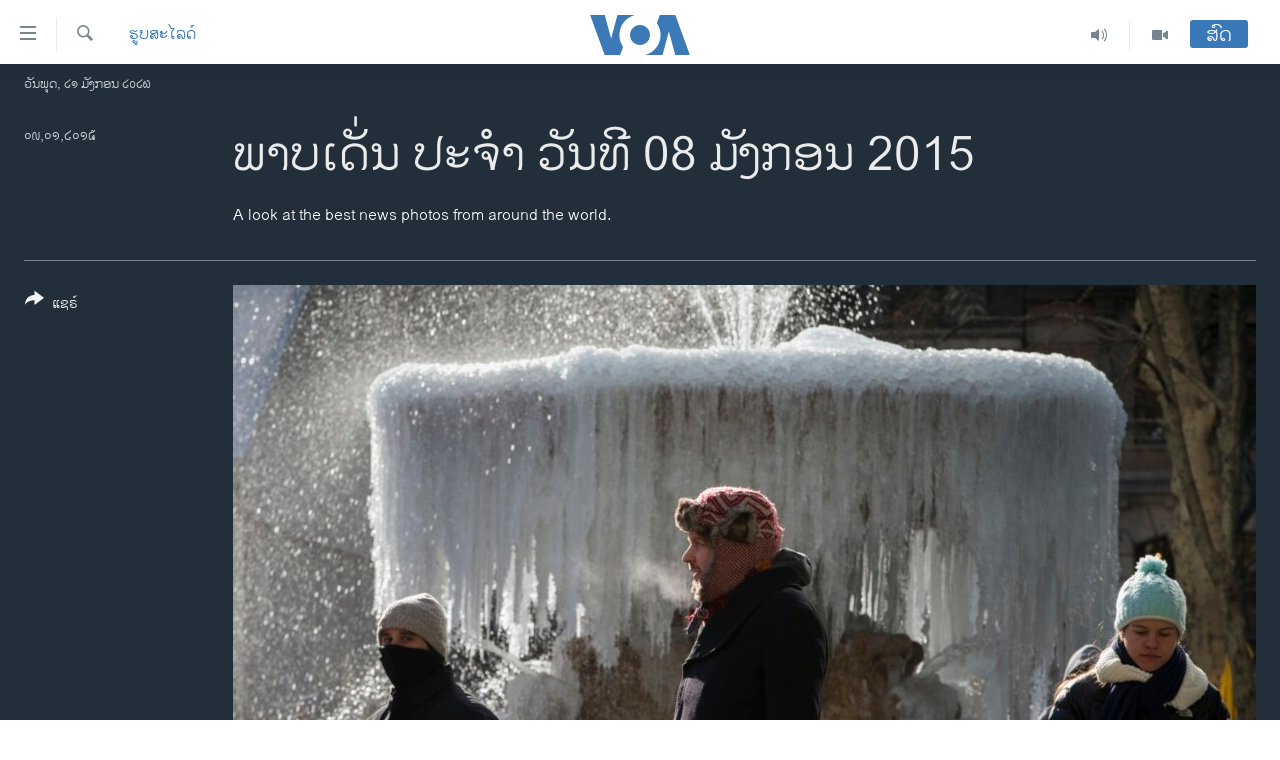

--- FILE ---
content_type: text/html; charset=utf-8
request_url: https://lao.voanews.com/a/january-8-2014-day-in-photos/2590820.html
body_size: 13000
content:

<!DOCTYPE html>
<html lang="lo" dir="ltr" class="no-js">
<head>
<link href="/Content/responsive/VOA/lo-LA/VOA-lo-LA.css?&amp;av=0.0.0.0&amp;cb=306" rel="stylesheet"/>
<script src="https://tags.voanews.com/voa-pangea/prod/utag.sync.js"></script> <script type='text/javascript' src='https://www.youtube.com/iframe_api' async></script>
<script type="text/javascript">
//a general 'js' detection, must be on top level in <head>, due to CSS performance
document.documentElement.className = "js";
var cacheBuster = "306";
var appBaseUrl = "/";
var imgEnhancerBreakpoints = [0, 144, 256, 408, 650, 1023, 1597];
var isLoggingEnabled = false;
var isPreviewPage = false;
var isLivePreviewPage = false;
if (!isPreviewPage) {
window.RFE = window.RFE || {};
window.RFE.cacheEnabledByParam = window.location.href.indexOf('nocache=1') === -1;
const url = new URL(window.location.href);
const params = new URLSearchParams(url.search);
// Remove the 'nocache' parameter
params.delete('nocache');
// Update the URL without the 'nocache' parameter
url.search = params.toString();
window.history.replaceState(null, '', url.toString());
} else {
window.addEventListener('load', function() {
const links = window.document.links;
for (let i = 0; i < links.length; i++) {
links[i].href = '#';
links[i].target = '_self';
}
})
}
var pwaEnabled = false;
var swCacheDisabled;
</script>
<meta charset="utf-8" />
<title>ພ​າບ​ເດັ່ນ ປະ​ຈຳ ວັນ​ທີ 08 ມັງ​ກອນ
2015</title>
<meta name="description" content="A look at the best news photos from around the world." />
<meta name="keywords" content="ຮູບສະໄລດ໌" />
<meta name="viewport" content="width=device-width, initial-scale=1.0" />
<meta http-equiv="X-UA-Compatible" content="IE=edge" />
<meta name="robots" content="max-image-preview:large"><meta property="fb:pages" content="123452567734984" />
<meta name="msvalidate.01" content="3286EE554B6F672A6F2E608C02343C0E" />
<link href="https://www.voanews.com/a/january-8-2014-day-in-photos/2590747.html" rel="canonical" />
<meta name="apple-mobile-web-app-title" content="ວີໂອເອ" />
<meta name="apple-mobile-web-app-status-bar-style" content="black" />
<meta name="apple-itunes-app" content="app-id=632618796, app-argument=//2590820.ltr" />
<meta content="ພ​າບ​ເດັ່ນ ປະ​ຈຳ ວັນ​ທີ 08 ມັງ​ກອນ
2015" property="og:title" />
<meta content="A look at the best news photos from around the world." property="og:description" />
<meta content="article" property="og:type" />
<meta content="https://lao.voanews.com/a/january-8-2014-day-in-photos/2590820.html" property="og:url" />
<meta content="ສຽງອາເມຣິກາ - ວີໂອເອ" property="og:site_name" />
<meta content="https://www.facebook.com/VOALao" property="article:publisher" />
<meta content="https://gdb.voanews.com/ed592d83-9ed6-4ab5-8faa-7e0c67d06d8f_w1200_h630.jpg" property="og:image" />
<meta content="1200" property="og:image:width" />
<meta content="630" property="og:image:height" />
<meta content="248018398653917" property="fb:app_id" />
<meta content="gallery" name="twitter:card" />
<meta content="@SomeAccount" name="twitter:site" />
<meta content="https://gdb.voanews.com/ed592d83-9ed6-4ab5-8faa-7e0c67d06d8f_w1200_h630.jpg" name="twitter:image" />
<meta content="ພ​າບ​ເດັ່ນ ປະ​ຈຳ ວັນ​ທີ 08 ມັງ​ກອນ
2015" name="twitter:title" />
<meta content="A look at the best news photos from around the world." name="twitter:description" />
<link rel="amphtml" href="https://lao.voanews.com/amp/january-8-2014-day-in-photos/2590820.html" />
<script type="application/ld+json">{"articleSection":"ຮູບສະໄລດ໌","isAccessibleForFree":true,"headline":"ພ​າບ​ເດັ່ນ ປະ​ຈຳ ວັນ​ທີ 08 ມັງ​ກອນ \r\n2015","inLanguage":"lo-LA","keywords":"ຮູບສະໄລດ໌","author":{"@type":"Person","name":"VOA"},"datePublished":"2015-01-08 19:26:00Z","dateModified":"2015-01-08 20:13:39Z","publisher":{"logo":{"width":512,"height":220,"@type":"ImageObject","url":"https://lao.voanews.com/Content/responsive/VOA/lo-LA/img/logo.png"},"@type":"NewsMediaOrganization","url":"https://lao.voanews.com","sameAs":["https://www.facebook.com/VOALao","https://www.youtube.com/VOALao","\r\nhttps://www.instagram.com/voalao/","https://twitter.com/VOALao"],"name":"ສຽງອາເມຣິກາ ວີໂອເອລາວ","alternateName":""},"@context":"https://schema.org","@type":"NewsArticle","mainEntityOfPage":"https://lao.voanews.com/a/january-8-2014-day-in-photos/2590820.html","url":"https://lao.voanews.com/a/january-8-2014-day-in-photos/2590820.html","description":"A look at the best news photos from around the world.","image":{"width":1080,"height":608,"@type":"ImageObject","url":"https://gdb.voanews.com/ed592d83-9ed6-4ab5-8faa-7e0c67d06d8f_w1080_h608.jpg"},"name":"ພ​າບ​ເດັ່ນ ປະ​ຈຳ ວັນ​ທີ 08 ມັງ​ກອນ \r\n2015"}</script>
<script src="/Scripts/responsive/infographics.b?v=dVbZ-Cza7s4UoO3BqYSZdbxQZVF4BOLP5EfYDs4kqEo1&amp;av=0.0.0.0&amp;cb=306"></script>
<script src="/Scripts/responsive/loader.b?v=Q26XNwrL6vJYKjqFQRDnx01Lk2pi1mRsuLEaVKMsvpA1&amp;av=0.0.0.0&amp;cb=306"></script>
<link rel="icon" type="image/svg+xml" href="/Content/responsive/VOA/img/webApp/favicon.svg" />
<link rel="alternate icon" href="/Content/responsive/VOA/img/webApp/favicon.ico" />
<link rel="apple-touch-icon" sizes="152x152" href="/Content/responsive/VOA/img/webApp/ico-152x152.png" />
<link rel="apple-touch-icon" sizes="144x144" href="/Content/responsive/VOA/img/webApp/ico-144x144.png" />
<link rel="apple-touch-icon" sizes="114x114" href="/Content/responsive/VOA/img/webApp/ico-114x114.png" />
<link rel="apple-touch-icon" sizes="72x72" href="/Content/responsive/VOA/img/webApp/ico-72x72.png" />
<link rel="apple-touch-icon-precomposed" href="/Content/responsive/VOA/img/webApp/ico-57x57.png" />
<link rel="icon" sizes="192x192" href="/Content/responsive/VOA/img/webApp/ico-192x192.png" />
<link rel="icon" sizes="128x128" href="/Content/responsive/VOA/img/webApp/ico-128x128.png" />
<meta name="msapplication-TileColor" content="#ffffff" />
<meta name="msapplication-TileImage" content="/Content/responsive/VOA/img/webApp/ico-144x144.png" />
<link rel="alternate" type="application/rss+xml" title="VOA - Top Stories [RSS]" href="/api/" />
<link rel="sitemap" type="application/rss+xml" href="/sitemap.xml" />
</head>
<body class=" nav-no-loaded cc_theme pg-media pg-photoblog js-category-to-nav nojs-images date-time-enabled">
<script type="text/javascript" >
var analyticsData = {url:"https://lao.voanews.com/a/january-8-2014-day-in-photos/2590820.html",property_id:"472",article_uid:"2590820",page_title:"ພ​າບ​ເດັ່ນ ປະ​ຈຳ ວັນ​ທີ 08 ມັງ​ກອນ \r\n2015",page_type:"photo gallery",content_type:"photo",subcontent_type:"photo gallery",last_modified:"2015-01-08 20:13:39Z",pub_datetime:"2015-01-08 19:26:00Z",pub_year:"2015",pub_month:"01",pub_day:"08",pub_hour:"19",pub_weekday:"Thursday",section:"ຮູບສະໄລດ໌",english_section:"day-in-photos",byline:"",categories:"day-in-photos",domain:"lao.voanews.com",language:"Lao",language_service:"VOA Lao",platform:"web",copied:"yes",copied_article:"2590747|415|VOA - English|2015-01-08",copied_title:"January 8, 2014",runs_js:"Yes",cms_release:"8.44.0.0.306",enviro_type:"prod",slug:"january-8-2014-day-in-photos",entity:"VOA",short_language_service:"LAO",platform_short:"W",page_name:"ພ​າບ​ເດັ່ນ ປະ​ຈຳ ວັນ​ທີ 08 ມັງ​ກອນ \r\n2015"};
</script>
<noscript><iframe src="https://www.googletagmanager.com/ns.html?id=GTM-N8MP7P" height="0" width="0" style="display:none;visibility:hidden"></iframe></noscript><script type="text/javascript" data-cookiecategory="analytics">
var gtmEventObject = Object.assign({}, analyticsData, {event: 'page_meta_ready'});window.dataLayer = window.dataLayer || [];window.dataLayer.push(gtmEventObject);
if (top.location === self.location) { //if not inside of an IFrame
var renderGtm = "true";
if (renderGtm === "true") {
(function(w,d,s,l,i){w[l]=w[l]||[];w[l].push({'gtm.start':new Date().getTime(),event:'gtm.js'});var f=d.getElementsByTagName(s)[0],j=d.createElement(s),dl=l!='dataLayer'?'&l='+l:'';j.async=true;j.src='//www.googletagmanager.com/gtm.js?id='+i+dl;f.parentNode.insertBefore(j,f);})(window,document,'script','dataLayer','GTM-N8MP7P');
}
}
</script>
<!--Analytics tag js version start-->
<script type="text/javascript" data-cookiecategory="analytics">
var utag_data = Object.assign({}, analyticsData, {});
if(typeof(TealiumTagFrom)==='function' && typeof(TealiumTagSearchKeyword)==='function') {
var utag_from=TealiumTagFrom();var utag_searchKeyword=TealiumTagSearchKeyword();
if(utag_searchKeyword!=null && utag_searchKeyword!=='' && utag_data["search_keyword"]==null) utag_data["search_keyword"]=utag_searchKeyword;if(utag_from!=null && utag_from!=='') utag_data["from"]=TealiumTagFrom();}
if(window.top!== window.self&&utag_data.page_type==="snippet"){utag_data.page_type = 'iframe';}
try{if(window.top!==window.self&&window.self.location.hostname===window.top.location.hostname){utag_data.platform = 'self-embed';utag_data.platform_short = 'se';}}catch(e){if(window.top!==window.self&&window.self.location.search.includes("platformType=self-embed")){utag_data.platform = 'cross-promo';utag_data.platform_short = 'cp';}}
(function(a,b,c,d){ a="https://tags.voanews.com/voa-pangea/prod/utag.js"; b=document;c="script";d=b.createElement(c);d.src=a;d.type="text/java"+c;d.async=true; a=b.getElementsByTagName(c)[0];a.parentNode.insertBefore(d,a); })();
</script>
<!--Analytics tag js version end-->
<!-- Analytics tag management NoScript -->
<noscript>
<img style="position: absolute; border: none;" src="https://ssc.voanews.com/b/ss/bbgprod,bbgentityvoa/1/G.4--NS/1067558590?pageName=voa%3alao%3aw%3aphoto%20gallery%3a%e0%ba%9e%e2%80%8b%e0%ba%b2%e0%ba%9a%e2%80%8b%e0%bb%80%e0%ba%94%e0%ba%b1%e0%bb%88%e0%ba%99%20%20%e0%ba%9b%e0%ba%b0%e2%80%8b%e0%ba%88%e0%ba%b3%20%20%e0%ba%a7%e0%ba%b1%e0%ba%99%e2%80%8b%e0%ba%97%e0%ba%b5%20%2008%20%20%e0%ba%a1%e0%ba%b1%e0%ba%87%e2%80%8b%e0%ba%81%e0%ba%ad%e0%ba%99%20%0d%0a2015&amp;c6=%e0%ba%9e%e2%80%8b%e0%ba%b2%e0%ba%9a%e2%80%8b%e0%bb%80%e0%ba%94%e0%ba%b1%e0%bb%88%e0%ba%99%20%20%e0%ba%9b%e0%ba%b0%e2%80%8b%e0%ba%88%e0%ba%b3%20%20%e0%ba%a7%e0%ba%b1%e0%ba%99%e2%80%8b%e0%ba%97%e0%ba%b5%20%2008%20%20%e0%ba%a1%e0%ba%b1%e0%ba%87%e2%80%8b%e0%ba%81%e0%ba%ad%e0%ba%99%20%0d%0a2015&amp;v36=8.44.0.0.306&amp;v6=D=c6&amp;g=https%3a%2f%2flao.voanews.com%2fa%2fjanuary-8-2014-day-in-photos%2f2590820.html&amp;c1=D=g&amp;v1=D=g&amp;events=event1&amp;c16=voa%20lao&amp;v16=D=c16&amp;c5=day-in-photos&amp;v5=D=c5&amp;ch=%e0%ba%ae%e0%ba%b9%e0%ba%9a%e0%ba%aa%e0%ba%b0%e0%bb%84%e0%ba%a5%e0%ba%94%e0%bb%8c&amp;c15=lao&amp;v15=D=c15&amp;c4=photo&amp;v4=D=c4&amp;c14=2590820&amp;v14=D=c14&amp;v20=no&amp;c17=web&amp;v17=D=c17&amp;mcorgid=518abc7455e462b97f000101%40adobeorg&amp;server=lao.voanews.com&amp;pageType=D=c4&amp;ns=bbg&amp;v29=D=server&amp;v25=voa&amp;v30=472&amp;v105=D=User-Agent " alt="analytics" width="1" height="1" /></noscript>
<!-- End of Analytics tag management NoScript -->
<!--*** Accessibility links - For ScreenReaders only ***-->
<section>
<div class="sr-only">
<h2>ລິ້ງ ສຳຫລັບເຂົ້າຫາ</h2>
<ul>
<li><a href="#content" data-disable-smooth-scroll="1">ຂ້າມ</a></li>
<li><a href="#navigation" data-disable-smooth-scroll="1">ຂ້າມ</a></li>
<li><a href="#txtHeaderSearch" data-disable-smooth-scroll="1">ຂ້າມໄປຫາ ຊອກຄົ້ນ</a></li>
</ul>
</div>
</section>
<div dir="ltr">
<div id="page">
<aside>
<div class="c-lightbox overlay-modal">
<div class="c-lightbox__intro">
<h2 class="c-lightbox__intro-title"></h2>
<button class="btn btn--rounded c-lightbox__btn c-lightbox__intro-next" title="ຕໍ່ໄປ">
<span class="ico ico--rounded ico-chevron-forward"></span>
<span class="sr-only">ຕໍ່ໄປ</span>
</button>
</div>
<div class="c-lightbox__nav">
<button class="btn btn--rounded c-lightbox__btn c-lightbox__btn--close" title="ອັດ">
<span class="ico ico--rounded ico-close"></span>
<span class="sr-only">ອັດ</span>
</button>
<button class="btn btn--rounded c-lightbox__btn c-lightbox__btn--prev" title="ກ່ອນ">
<span class="ico ico--rounded ico-chevron-backward"></span>
<span class="sr-only">ກ່ອນ</span>
</button>
<button class="btn btn--rounded c-lightbox__btn c-lightbox__btn--next" title="ຕໍ່ໄປ">
<span class="ico ico--rounded ico-chevron-forward"></span>
<span class="sr-only">ຕໍ່ໄປ</span>
</button>
</div>
<div class="c-lightbox__content-wrap">
<figure class="c-lightbox__content">
<span class="c-spinner c-spinner--lightbox">
<img src="/Content/responsive/img/player-spinner.png"
alt="please wait"
title="please wait" />
</span>
<div class="c-lightbox__img">
<div class="thumb">
<img src="" alt="" />
</div>
</div>
<figcaption>
<div class="c-lightbox__info c-lightbox__info--foot">
<span class="c-lightbox__counter"></span>
<span class="caption c-lightbox__caption"></span>
</div>
</figcaption>
</figure>
</div>
<div class="hidden">
<div class="content-advisory__box content-advisory__box--lightbox">
<span class="content-advisory__box-text">This image contains sensitive content which some people may find offensive or disturbing.</span>
<button class="btn btn--transparent content-advisory__box-btn m-t-md" value="text" type="button">
<span class="btn__text">
Click to reveal
</span>
</button>
</div>
</div>
</div>
<div class="print-dialogue">
<div class="container">
<h3 class="print-dialogue__title section-head">Print Options:</h3>
<div class="print-dialogue__opts">
<ul class="print-dialogue__opt-group">
<li class="form__group form__group--checkbox">
<input class="form__check " id="checkboxImages" name="checkboxImages" type="checkbox" checked="checked" />
<label for="checkboxImages" class="form__label m-t-md">Images</label>
</li>
<li class="form__group form__group--checkbox">
<input class="form__check " id="checkboxMultimedia" name="checkboxMultimedia" type="checkbox" checked="checked" />
<label for="checkboxMultimedia" class="form__label m-t-md">Multimedia</label>
</li>
</ul>
<ul class="print-dialogue__opt-group">
<li class="form__group form__group--checkbox">
<input class="form__check " id="checkboxEmbedded" name="checkboxEmbedded" type="checkbox" checked="checked" />
<label for="checkboxEmbedded" class="form__label m-t-md">Embedded Content</label>
</li>
<li class="hidden">
<input class="form__check " id="checkboxComments" name="checkboxComments" type="checkbox" />
<label for="checkboxComments" class="form__label m-t-md">Comments</label>
</li>
</ul>
</div>
<div class="print-dialogue__buttons">
<button class="btn btn--secondary close-button" type="button" title="ຍົກເລີກ">
<span class="btn__text ">ຍົກເລີກ</span>
</button>
<button class="btn btn-cust-print m-l-sm" type="button" title="Print">
<span class="btn__text ">Print</span>
</button>
</div>
</div>
</div>
<div class="ctc-message pos-fix">
<div class="ctc-message__inner">Link has been copied to clipboard</div>
</div>
</aside>
<div class="hdr-20 hdr-20--big">
<div class="hdr-20__inner">
<div class="hdr-20__max pos-rel">
<div class="hdr-20__side hdr-20__side--primary d-flex">
<label data-for="main-menu-ctrl" data-switcher-trigger="true" data-switch-target="main-menu-ctrl" class="burger hdr-trigger pos-rel trans-trigger" data-trans-evt="click" data-trans-id="menu">
<span class="ico ico-close hdr-trigger__ico hdr-trigger__ico--close burger__ico burger__ico--close"></span>
<span class="ico ico-menu hdr-trigger__ico hdr-trigger__ico--open burger__ico burger__ico--open"></span>
</label>
<div class="menu-pnl pos-fix trans-target" data-switch-target="main-menu-ctrl" data-trans-id="menu">
<div class="menu-pnl__inner">
<nav class="main-nav menu-pnl__item menu-pnl__item--first">
<ul class="main-nav__list accordeon" data-analytics-tales="false" data-promo-name="link" data-location-name="nav,secnav">
<li class="main-nav__item">
<a class="main-nav__item-name main-nav__item-name--link" href="https://lao.voanews.com/" title="ໂຮມເພຈ" >ໂຮມເພຈ</a>
</li>
<li class="main-nav__item">
<a class="main-nav__item-name main-nav__item-name--link" href="/p/5841.html" title="ລາວ" data-item-name="laos" >ລາວ</a>
</li>
<li class="main-nav__item">
<a class="main-nav__item-name main-nav__item-name--link" href="/p/5921.html" title="ອາເມຣິກາ" data-item-name="usa" >ອາເມຣິກາ</a>
</li>
<li class="main-nav__item">
<a class="main-nav__item-name main-nav__item-name--link" href="/us-presidential-election-2024" title="ການເລືອກຕັ້ງ ປະທານາທີບໍດີ ສະຫະລັດ 2024" data-item-name="US Presidential Election 2024" >ການເລືອກຕັ້ງ ປະທານາທີບໍດີ ສະຫະລັດ 2024</a>
</li>
<li class="main-nav__item">
<a class="main-nav__item-name main-nav__item-name--link" href="/china-news" title="ຂ່າວ​ຈີນ" data-item-name="China-news" >ຂ່າວ​ຈີນ</a>
</li>
<li class="main-nav__item">
<a class="main-nav__item-name main-nav__item-name--link" href="/worldnews" title="ໂລກ" data-item-name="world" >ໂລກ</a>
</li>
<li class="main-nav__item">
<a class="main-nav__item-name main-nav__item-name--link" href="/p/5844.html" title="ເອເຊຍ" data-item-name="asia" >ເອເຊຍ</a>
</li>
<li class="main-nav__item">
<a class="main-nav__item-name main-nav__item-name--link" href="/PressFreedom" title="ອິດສະຫຼະພາບດ້ານການຂ່າວ" data-item-name="Press-Freedom" >ອິດສະຫຼະພາບດ້ານການຂ່າວ</a>
</li>
<li class="main-nav__item">
<a class="main-nav__item-name main-nav__item-name--link" href="/p/5892.html" title="ຊີວິດຊາວລາວ" data-item-name="lao-diaspora" >ຊີວິດຊາວລາວ</a>
</li>
<li class="main-nav__item">
<a class="main-nav__item-name main-nav__item-name--link" href="/p/7555.html" title="ຊຸມຊົນຊາວລາວ" data-item-name="lao-community-in-america" >ຊຸມຊົນຊາວລາວ</a>
</li>
<li class="main-nav__item">
<a class="main-nav__item-name main-nav__item-name--link" href="/p/5873.html" title="ວິທະຍາສາດ-ເທັກໂນໂລຈີ" data-item-name="science-technology" >ວິທະຍາສາດ-ເທັກໂນໂລຈີ</a>
</li>
<li class="main-nav__item">
<a class="main-nav__item-name main-nav__item-name--link" href="/p/8560.html" title="ທຸລະກິດ" data-item-name="business" >ທຸລະກິດ</a>
</li>
<li class="main-nav__item">
<a class="main-nav__item-name main-nav__item-name--link" href="/p/5929.html" title="ພາສາອັງກິດ" data-item-name="english-learning" >ພາສາອັງກິດ</a>
</li>
<li class="main-nav__item">
<a class="main-nav__item-name main-nav__item-name--link" href="/p/5906.html" title="ວີດີໂອ" data-item-name="all-video" >ວີດີໂອ</a>
</li>
<li class="main-nav__item accordeon__item" data-switch-target="menu-item-1624">
<label class="main-nav__item-name main-nav__item-name--label accordeon__control-label" data-switcher-trigger="true" data-for="menu-item-1624">
ສຽງ
<span class="ico ico-chevron-down main-nav__chev"></span>
</label>
<div class="main-nav__sub-list">
<a class="main-nav__item-name main-nav__item-name--link main-nav__item-name--sub" href="/z/2348" title="ລາຍການກະຈາຍສຽງ" data-item-name="radio-show" >ລາຍການກະຈາຍສຽງ</a>
<a class="main-nav__item-name main-nav__item-name--link main-nav__item-name--sub" href="/z/6955" title="ລາຍງານ" data-item-name="report-audios" >ລາຍງານ</a>
</div>
</li>
</ul>
</nav>
<div class="menu-pnl__item menu-pnl__item--social">
<h5 class="menu-pnl__sub-head">ຕິດຕາມພວກເຮົາ ທີ່</h5>
<a href="https://www.facebook.com/VOALao" title="ຕິດຕາມພວກເຮົາທາງເຟສບຸກ" data-analytics-text="follow_on_facebook" class="btn btn--rounded btn--social-inverted menu-pnl__btn js-social-btn btn-facebook" target="_blank" rel="noopener">
<span class="ico ico-facebook-alt ico--rounded"></span>
</a>
<a href="
https://www.instagram.com/voalao/" title="Follow us on Instagram" data-analytics-text="follow_on_instagram" class="btn btn--rounded btn--social-inverted menu-pnl__btn js-social-btn btn-instagram" target="_blank" rel="noopener">
<span class="ico ico-instagram ico--rounded"></span>
</a>
<a href="https://www.youtube.com/VOALao" title="ຕິດຕາມພວກເຮົາທາງຢູທູບ" data-analytics-text="follow_on_youtube" class="btn btn--rounded btn--social-inverted menu-pnl__btn js-social-btn btn-youtube" target="_blank" rel="noopener">
<span class="ico ico-youtube ico--rounded"></span>
</a>
<a href="https://twitter.com/VOALao" title="ຕິດຕາມພວກເຮົາທາງ Twitter" data-analytics-text="follow_on_twitter" class="btn btn--rounded btn--social-inverted menu-pnl__btn js-social-btn btn-twitter" target="_blank" rel="noopener">
<span class="ico ico-twitter ico--rounded"></span>
</a>
</div>
<div class="menu-pnl__item">
<a href="/navigation/allsites" class="menu-pnl__item-link">
<span class="ico ico-languages "></span>
ພາສາຕ່າງໆ
</a>
</div>
</div>
</div>
<label data-for="top-search-ctrl" data-switcher-trigger="true" data-switch-target="top-search-ctrl" class="top-srch-trigger hdr-trigger">
<span class="ico ico-close hdr-trigger__ico hdr-trigger__ico--close top-srch-trigger__ico top-srch-trigger__ico--close"></span>
<span class="ico ico-search hdr-trigger__ico hdr-trigger__ico--open top-srch-trigger__ico top-srch-trigger__ico--open"></span>
</label>
<div class="srch-top srch-top--in-header" data-switch-target="top-search-ctrl">
<div class="container">
<form action="/s" class="srch-top__form srch-top__form--in-header" id="form-topSearchHeader" method="get" role="search"><label for="txtHeaderSearch" class="sr-only">ຄົ້ນຫາ</label>
<input type="text" id="txtHeaderSearch" name="k" placeholder="ຊອກຫາບົດຂຽນ" accesskey="s" value="" class="srch-top__input analyticstag-event" onkeydown="if (event.keyCode === 13) { FireAnalyticsTagEventOnSearch('search', $dom.get('#txtHeaderSearch')[0].value) }" />
<button title="ຄົ້ນຫາ" type="submit" class="btn btn--top-srch analyticstag-event" onclick="FireAnalyticsTagEventOnSearch('search', $dom.get('#txtHeaderSearch')[0].value) ">
<span class="ico ico-search"></span>
</button></form>
</div>
</div>
<a href="/" class="main-logo-link">
<img src="/Content/responsive/VOA/lo-LA/img/logo-compact.svg" class="main-logo main-logo--comp" alt="site logo">
<img src="/Content/responsive/VOA/lo-LA/img/logo.svg" class="main-logo main-logo--big" alt="site logo">
</a>
</div>
<div class="hdr-20__side hdr-20__side--secondary d-flex">
<a href="/p/5906.html" title="Video" class="hdr-20__secondary-item" data-item-name="video">
<span class="ico ico-video hdr-20__secondary-icon"></span>
</a>
<a href="/z/2348" title="Audio" class="hdr-20__secondary-item" data-item-name="audio">
<span class="ico ico-audio hdr-20__secondary-icon"></span>
</a>
<a href="/s" title="ຄົ້ນຫາ" class="hdr-20__secondary-item hdr-20__secondary-item--search" data-item-name="search">
<span class="ico ico-search hdr-20__secondary-icon hdr-20__secondary-icon--search"></span>
</a>
<div class="hdr-20__secondary-item live-b-drop">
<div class="live-b-drop__off">
<a href="/live/" class="live-b-drop__link" title="ສົດ" data-item-name="live">
<span class="badge badge--live-btn badge--live-btn-off">
ສົດ
</span>
</a>
</div>
<div class="live-b-drop__on hidden">
<label data-for="live-ctrl" data-switcher-trigger="true" data-switch-target="live-ctrl" class="live-b-drop__label pos-rel">
<span class="badge badge--live badge--live-btn">
ສົດ
</span>
<span class="ico ico-close live-b-drop__label-ico live-b-drop__label-ico--close"></span>
</label>
<div class="live-b-drop__panel" id="targetLivePanelDiv" data-switch-target="live-ctrl"></div>
</div>
</div>
<div class="srch-bottom">
<form action="/s" class="srch-bottom__form d-flex" id="form-bottomSearch" method="get" role="search"><label for="txtSearch" class="sr-only">ຄົ້ນຫາ</label>
<input type="search" id="txtSearch" name="k" placeholder="ຊອກຫາບົດຂຽນ" accesskey="s" value="" class="srch-bottom__input analyticstag-event" onkeydown="if (event.keyCode === 13) { FireAnalyticsTagEventOnSearch('search', $dom.get('#txtSearch')[0].value) }" />
<button title="ຄົ້ນຫາ" type="submit" class="btn btn--bottom-srch analyticstag-event" onclick="FireAnalyticsTagEventOnSearch('search', $dom.get('#txtSearch')[0].value) ">
<span class="ico ico-search"></span>
</button></form>
</div>
</div>
<img src="/Content/responsive/VOA/lo-LA/img/logo-print.gif" class="logo-print" alt="site logo">
<img src="/Content/responsive/VOA/lo-LA/img/logo-print_color.png" class="logo-print logo-print--color" alt="site logo">
</div>
</div>
</div>
<script>
if (document.body.className.indexOf('pg-home') > -1) {
var nav2In = document.querySelector('.hdr-20__inner');
var nav2Sec = document.querySelector('.hdr-20__side--secondary');
var secStyle = window.getComputedStyle(nav2Sec);
if (nav2In && window.pageYOffset < 150 && secStyle['position'] !== 'fixed') {
nav2In.classList.add('hdr-20__inner--big')
}
}
</script>
<div class="c-hlights c-hlights--breaking c-hlights--no-item" data-hlight-display="mobile,desktop">
<div class="c-hlights__wrap container p-0">
<div class="c-hlights__nav">
<a role="button" href="#" title="ກ່ອນ">
<span class="ico ico-chevron-backward m-0"></span>
<span class="sr-only">ກ່ອນ</span>
</a>
<a role="button" href="#" title="ຕໍ່ໄປ">
<span class="ico ico-chevron-forward m-0"></span>
<span class="sr-only">ຕໍ່ໄປ</span>
</a>
</div>
<span class="c-hlights__label">
<span class="">Breaking News</span>
<span class="switcher-trigger">
<label data-for="more-less-1" data-switcher-trigger="true" class="switcher-trigger__label switcher-trigger__label--more p-b-0" title="ເບິ່ງຕື່ມອີກ">
<span class="ico ico-chevron-down"></span>
</label>
<label data-for="more-less-1" data-switcher-trigger="true" class="switcher-trigger__label switcher-trigger__label--less p-b-0" title="Show less">
<span class="ico ico-chevron-up"></span>
</label>
</span>
</span>
<ul class="c-hlights__items switcher-target" data-switch-target="more-less-1">
</ul>
</div>
</div> <div class="date-time-area ">
<div class="container">
<span class="date-time">
ວັນພຸດ, ໒໑ ມັງກອນ ໒໐໒໖
</span>
</div>
</div>
<div id="content">
<div class="media-container">
<div class="container">
<div class="hdr-container row">
<div class="col-category col-xs-12 col-md-2 pull-left"> <div class="category js-category">
<a class="" href="/z/2361">ຮູບສະໄລດ໌</a> </div>
</div><div class="col-title col-xs-12 col-md-10 pull-right"> <h1 class="">
ພ​າບ​ເດັ່ນ ປະ​ຈຳ ວັນ​ທີ 08 ມັງ​ກອນ
2015
</h1>
</div><div class="col-publishing-details col-xs-12 col-sm-12 col-md-2 pull-left"> <div class="publishing-details ">
<div class="published">
<span class="date" title="ຕາມເວລາໃນລາວ">
<time pubdate="pubdate" datetime="2015-01-09T02:26:00+07:00">
໐໙,໐໑,໒໐໑໕
</time>
</span>
</div>
</div>
</div><div class="col-title col-xs-12 col-md-10 pull-right content-offset"> <div id="article-content">
<div class="wsw">
<span style="color:white;">A look at the best news photos from around the world.</span>
</div>
</div>
</div><div class="col-lg-12 separator"> <div class="separator">
<hr class="title-line" />
</div>
</div>
<div class="col-multimedia col-xs-12 col-md-10 pull-right">
<div id="galleryItems">
<figure class="media-pholder gallery-item js-media-expand">
<div class="img-wrap img-wrap--gallery">
<div class="thumb">
<img src="https://gdb.voanews.com/ed592d83-9ed6-4ab5-8faa-7e0c67d06d8f_w1024_q10_s.jpg" alt="People walk past the ice covered Josephine Shaw Lowell Memorial Fountain, in frigid temperatures in Bryant Park in the Manhattan borough of New York City. Schools in Chicago, Boston and other large cities closed on Thursday as sub-zero temperatures and bitter winds gripped central and eastern U.S. for a third day and meteorologists warned there was little relief in sight." class="img-wrap--gallery" />
</div>
</div>
<figcaption>
<div class="img-desc img-desc--inverted d-flex">
<span class="img-number">໑</span>
<span class="caption caption--inverted">People walk past the ice covered Josephine Shaw Lowell Memorial Fountain, in frigid temperatures in Bryant Park in the Manhattan borough of New York City. Schools in Chicago, Boston and other large cities closed on Thursday as sub-zero temperatures and bitter winds gripped central and eastern U.S. for a third day and meteorologists warned there was little relief in sight.</span>
</div>
</figcaption>
</figure>
<figure class="media-pholder gallery-item js-media-expand">
<div class="img-wrap img-wrap--gallery">
<div class="thumb">
<img src="https://gdb.voanews.com/ab340bbf-52d5-4e6b-841d-21b12952fc08_w1024_q10_s.jpg" alt="Pope Francis greets Angelina Jolie in the Apostolic Palace at the Vatican after screening her film Unbroken to some Vatican officials and ambassadors." class="img-wrap--gallery" />
</div>
</div>
<figcaption>
<div class="img-desc img-desc--inverted d-flex">
<span class="img-number">໒</span>
<span class="caption caption--inverted">Pope Francis greets Angelina Jolie in the Apostolic Palace at the Vatican after screening her film <em>Unbroken</em> to some Vatican officials and ambassadors.</span>
</div>
</figcaption>
</figure>
<figure class="media-pholder gallery-item js-media-expand">
<div class="img-wrap img-wrap--gallery">
<div class="thumb">
<img src="https://gdb.voanews.com/c142e67a-608b-40d8-b066-07df37813307_w1024_q10_s.jpg" alt="French riot officers patrol in Longpont, north of Paris. Police hunted down the two heavily armed brothers suspected in the massacre to make sure they don&amp;#39;t strike again." class="img-wrap--gallery" />
</div>
</div>
<figcaption>
<div class="img-desc img-desc--inverted d-flex">
<span class="img-number">໓</span>
<span class="caption caption--inverted">French riot officers patrol in Longpont, north of Paris. Police hunted down the two heavily armed brothers suspected in the massacre to make sure they don&#39;t strike again.</span>
</div>
</figcaption>
</figure>
<figure class="media-pholder gallery-item js-media-expand">
<div class="img-wrap img-wrap--gallery">
<div class="thumb">
<img src="https://gdb.voanews.com/4a82f1a7-25c2-4079-9a52-917e2479168c_w1024_q10_s.jpg" alt="A seagull swoops at a Sky TV drone covering a cricket match on day five of the second international Test cricket match between New Zealand and Sri Lanka at the Basin Reserve in Wellington, New Zealand, Jan. 7, 2015." class="img-wrap--gallery" />
</div>
</div>
<figcaption>
<div class="img-desc img-desc--inverted d-flex">
<span class="img-number">໔</span>
<span class="caption caption--inverted">A seagull swoops at a Sky TV drone covering a cricket match on day five of the second international Test cricket match between New Zealand and Sri Lanka at the Basin Reserve in Wellington, New Zealand, Jan. 7, 2015.</span>
</div>
</figcaption>
</figure>
<p class="buttons btn--load-more">
<a class="btn link-showMore btn__text" data-ajax="true" data-ajax-method="GET" data-ajax-mode="after" data-ajax-update="#galleryItems" data-ajax-url="/a/2590820/p1.html?wjs=1" href="/a/2590820/p1.html">ໂຫລດຕື່ມອີກ</a>
</p>
</div>
</div>
<div class="col-xs-12 col-md-2 pull-left article-share pos-rel">
<div class="share--box">
<div class="sticky-share-container" style="display:none">
<div class="container">
<a href="https://lao.voanews.com" id="logo-sticky-share">&nbsp;</a>
<div class="pg-title pg-title--sticky-share">
ພ​າບ​ເດັ່ນ ປະ​ຈຳ ວັນ​ທີ 08 ມັງ​ກອນ
2015
</div>
<div class="sticked-nav-actions">
<!--This part is for sticky navigation display-->
<p class="buttons link-content-sharing p-0 ">
<button class="btn btn--link btn-content-sharing p-t-0 " id="btnContentSharing" value="text" role="Button" type="" title="ໂຫລດຂ່າວຕື່ມອີກ ເພື່ອແຊຣ໌">
<span class="ico ico-share ico--l"></span>
<span class="btn__text ">
ແຊຣ໌
</span>
</button>
</p>
<aside class="content-sharing js-content-sharing js-content-sharing--apply-sticky content-sharing--sticky"
role="complementary"
data-share-url="/a/january-8-2014-day-in-photos/2590820.html" data-share-title="ພ​າບ​ເດັ່ນ ປະ​ຈຳ ວັນ​ທີ 08 ມັງ​ກອນ
2015" data-share-text="">
<div class="content-sharing__popover">
<h6 class="content-sharing__title">ແຊຣ໌ </h6>
<button href="#close" id="btnCloseSharing" class="btn btn--text-like content-sharing__close-btn">
<span class="ico ico-close ico--l"></span>
</button>
<ul class="content-sharing__list">
<li class="content-sharing__item">
<div class="ctc ">
<input type="text" class="ctc__input" readonly="readonly">
<a href="" js-href="/a/january-8-2014-day-in-photos/2590820.html" class="content-sharing__link ctc__button">
<span class="ico ico-copy-link ico--rounded ico--s"></span>
<span class="content-sharing__link-text">Copy link</span>
</a>
</div>
</li>
<li class="content-sharing__item">
<a href="https://facebook.com/sharer.php?u=%2fa%2fjanuary-8-2014-day-in-photos%2f2590820.html"
data-analytics-text="share_on_facebook"
title="Facebook" target="_blank"
class="content-sharing__link js-social-btn">
<span class="ico ico-facebook ico--rounded ico--s"></span>
<span class="content-sharing__link-text">Facebook</span>
</a>
</li>
<li class="content-sharing__item">
<a href="https://twitter.com/share?url=%2fa%2fjanuary-8-2014-day-in-photos%2f2590820.html&amp;text=%e0%ba%9e%e2%80%8b%e0%ba%b2%e0%ba%9a%e2%80%8b%e0%bb%80%e0%ba%94%e0%ba%b1%e0%bb%88%e0%ba%99++%e0%ba%9b%e0%ba%b0%e2%80%8b%e0%ba%88%e0%ba%b3++%e0%ba%a7%e0%ba%b1%e0%ba%99%e2%80%8b%e0%ba%97%e0%ba%b5++08++%e0%ba%a1%e0%ba%b1%e0%ba%87%e2%80%8b%e0%ba%81%e0%ba%ad%e0%ba%99+%0d%0a2015"
data-analytics-text="share_on_twitter"
title="Twitter" target="_blank"
class="content-sharing__link js-social-btn">
<span class="ico ico-twitter ico--rounded ico--s"></span>
<span class="content-sharing__link-text">Twitter</span>
</a>
</li>
<li class="content-sharing__item visible-xs-inline-block visible-sm-inline-block">
<a href="whatsapp://send?text=%2fa%2fjanuary-8-2014-day-in-photos%2f2590820.html"
data-analytics-text="share_on_whatsapp"
title="WhatsApp" target="_blank"
class="content-sharing__link js-social-btn">
<span class="ico ico-whatsapp ico--rounded ico--s"></span>
<span class="content-sharing__link-text">WhatsApp</span>
</a>
</li>
<li class="content-sharing__item visible-md-inline-block visible-lg-inline-block">
<a href="https://web.whatsapp.com/send?text=%2fa%2fjanuary-8-2014-day-in-photos%2f2590820.html"
data-analytics-text="share_on_whatsapp_desktop"
title="WhatsApp" target="_blank"
class="content-sharing__link js-social-btn">
<span class="ico ico-whatsapp ico--rounded ico--s"></span>
<span class="content-sharing__link-text">WhatsApp</span>
</a>
</li>
<li class="content-sharing__item visible-xs-inline-block visible-sm-inline-block">
<a href="https://line.me/R/msg/text/?%2fa%2fjanuary-8-2014-day-in-photos%2f2590820.html"
data-analytics-text="share_on_line"
title="Line" target="_blank"
class="content-sharing__link js-social-btn">
<span class="ico ico-line ico--rounded ico--s"></span>
<span class="content-sharing__link-text">Line</span>
</a>
</li>
<li class="content-sharing__item visible-md-inline-block visible-lg-inline-block">
<a href="https://timeline.line.me/social-plugin/share?url=%2fa%2fjanuary-8-2014-day-in-photos%2f2590820.html"
data-analytics-text="share_on_line_desktop"
title="Line" target="_blank"
class="content-sharing__link js-social-btn">
<span class="ico ico-line ico--rounded ico--s"></span>
<span class="content-sharing__link-text">Line</span>
</a>
</li>
<li class="content-sharing__item">
<a href="mailto:?body=%2fa%2fjanuary-8-2014-day-in-photos%2f2590820.html&amp;subject=ພ​າບ​ເດັ່ນ ປະ​ຈຳ ວັນ​ທີ 08 ມັງ​ກອນ
2015"
title="Email"
class="content-sharing__link ">
<span class="ico ico-email ico--rounded ico--s"></span>
<span class="content-sharing__link-text">Email</span>
</a>
</li>
</ul>
</div>
</aside>
</div>
</div>
</div>
<div class="links">
<p class="buttons link-content-sharing p-0 ">
<button class="btn btn--link btn-content-sharing p-t-0 " id="btnContentSharing" value="text" role="Button" type="" title="ໂຫລດຂ່າວຕື່ມອີກ ເພື່ອແຊຣ໌">
<span class="ico ico-share ico--l"></span>
<span class="btn__text ">
ແຊຣ໌
</span>
</button>
</p>
<aside class="content-sharing js-content-sharing " role="complementary"
data-share-url="/a/january-8-2014-day-in-photos/2590820.html" data-share-title="ພ​າບ​ເດັ່ນ ປະ​ຈຳ ວັນ​ທີ 08 ມັງ​ກອນ
2015" data-share-text="">
<div class="content-sharing__popover">
<h6 class="content-sharing__title">ແຊຣ໌ </h6>
<button href="#close" id="btnCloseSharing" class="btn btn--text-like content-sharing__close-btn">
<span class="ico ico-close ico--l"></span>
</button>
<ul class="content-sharing__list">
<li class="content-sharing__item">
<div class="ctc ">
<input type="text" class="ctc__input" readonly="readonly">
<a href="" js-href="/a/january-8-2014-day-in-photos/2590820.html" class="content-sharing__link ctc__button">
<span class="ico ico-copy-link ico--rounded ico--l"></span>
<span class="content-sharing__link-text">Copy link</span>
</a>
</div>
</li>
<li class="content-sharing__item">
<a href="https://facebook.com/sharer.php?u=%2fa%2fjanuary-8-2014-day-in-photos%2f2590820.html"
data-analytics-text="share_on_facebook"
title="Facebook" target="_blank"
class="content-sharing__link js-social-btn">
<span class="ico ico-facebook ico--rounded ico--l"></span>
<span class="content-sharing__link-text">Facebook</span>
</a>
</li>
<li class="content-sharing__item">
<a href="https://twitter.com/share?url=%2fa%2fjanuary-8-2014-day-in-photos%2f2590820.html&amp;text=%e0%ba%9e%e2%80%8b%e0%ba%b2%e0%ba%9a%e2%80%8b%e0%bb%80%e0%ba%94%e0%ba%b1%e0%bb%88%e0%ba%99++%e0%ba%9b%e0%ba%b0%e2%80%8b%e0%ba%88%e0%ba%b3++%e0%ba%a7%e0%ba%b1%e0%ba%99%e2%80%8b%e0%ba%97%e0%ba%b5++08++%e0%ba%a1%e0%ba%b1%e0%ba%87%e2%80%8b%e0%ba%81%e0%ba%ad%e0%ba%99+%0d%0a2015"
data-analytics-text="share_on_twitter"
title="Twitter" target="_blank"
class="content-sharing__link js-social-btn">
<span class="ico ico-twitter ico--rounded ico--l"></span>
<span class="content-sharing__link-text">Twitter</span>
</a>
</li>
<li class="content-sharing__item visible-xs-inline-block visible-sm-inline-block">
<a href="whatsapp://send?text=%2fa%2fjanuary-8-2014-day-in-photos%2f2590820.html"
data-analytics-text="share_on_whatsapp"
title="WhatsApp" target="_blank"
class="content-sharing__link js-social-btn">
<span class="ico ico-whatsapp ico--rounded ico--l"></span>
<span class="content-sharing__link-text">WhatsApp</span>
</a>
</li>
<li class="content-sharing__item visible-md-inline-block visible-lg-inline-block">
<a href="https://web.whatsapp.com/send?text=%2fa%2fjanuary-8-2014-day-in-photos%2f2590820.html"
data-analytics-text="share_on_whatsapp_desktop"
title="WhatsApp" target="_blank"
class="content-sharing__link js-social-btn">
<span class="ico ico-whatsapp ico--rounded ico--l"></span>
<span class="content-sharing__link-text">WhatsApp</span>
</a>
</li>
<li class="content-sharing__item visible-xs-inline-block visible-sm-inline-block">
<a href="https://line.me/R/msg/text/?%2fa%2fjanuary-8-2014-day-in-photos%2f2590820.html"
data-analytics-text="share_on_line"
title="Line" target="_blank"
class="content-sharing__link js-social-btn">
<span class="ico ico-line ico--rounded ico--l"></span>
<span class="content-sharing__link-text">Line</span>
</a>
</li>
<li class="content-sharing__item visible-md-inline-block visible-lg-inline-block">
<a href="https://timeline.line.me/social-plugin/share?url=%2fa%2fjanuary-8-2014-day-in-photos%2f2590820.html"
data-analytics-text="share_on_line_desktop"
title="Line" target="_blank"
class="content-sharing__link js-social-btn">
<span class="ico ico-line ico--rounded ico--l"></span>
<span class="content-sharing__link-text">Line</span>
</a>
</li>
<li class="content-sharing__item">
<a href="mailto:?body=%2fa%2fjanuary-8-2014-day-in-photos%2f2590820.html&amp;subject=ພ​າບ​ເດັ່ນ ປະ​ຈຳ ວັນ​ທີ 08 ມັງ​ກອນ
2015"
title="Email"
class="content-sharing__link ">
<span class="ico ico-email ico--rounded ico--l"></span>
<span class="content-sharing__link-text">Email</span>
</a>
</li>
</ul>
</div>
</aside>
</div>
</div>
</div>
</div>
</div>
</div>
<div class="container" id="more-info">
<div class="body-container">
<div class="row">
<div data-lbox-embed-gallery="true">
<div data-lbox-gallery-item-src="https://gdb.voanews.com/ed592d83-9ed6-4ab5-8faa-7e0c67d06d8f_w1024_q10_s.jpg" data-lbox-gallery-item-title="People walk past the ice covered Josephine Shaw Lowell Memorial Fountain, in frigid temperatures in Bryant Park in the Manhattan borough of New York City. Schools in Chicago, Boston and other large cities closed on Thursday as sub-zero temperatures and bitter winds gripped central and eastern U.S. for a third day and meteorologists warned there was little relief in sight." data-lbox-gallery-item-advisory="false"></div>
<div data-lbox-gallery-item-src="https://gdb.voanews.com/ab340bbf-52d5-4e6b-841d-21b12952fc08_w1024_q10_s.jpg" data-lbox-gallery-item-title="Pope Francis greets Angelina Jolie in the Apostolic Palace at the Vatican after screening her film &lt;em&gt;Unbroken&lt;/em&gt; to some Vatican officials and ambassadors." data-lbox-gallery-item-advisory="false"></div>
<div data-lbox-gallery-item-src="https://gdb.voanews.com/c142e67a-608b-40d8-b066-07df37813307_w1024_q10_s.jpg" data-lbox-gallery-item-title="French riot officers patrol in Longpont, north of Paris. Police hunted down the two heavily armed brothers suspected in the massacre to make sure they don&amp;#39;t strike again." data-lbox-gallery-item-advisory="false"></div>
<div data-lbox-gallery-item-src="https://gdb.voanews.com/4a82f1a7-25c2-4079-9a52-917e2479168c_w1024_q10_s.jpg" data-lbox-gallery-item-title="A seagull swoops at a Sky TV drone covering a cricket match on day five of the second international Test cricket match between New Zealand and Sri Lanka at the Basin Reserve in Wellington, New Zealand, Jan. 7, 2015." data-lbox-gallery-item-advisory="false"></div>
<div data-lbox-gallery-item-src="https://gdb.voanews.com/ab262546-d490-464d-9a70-db201e5b8fdd_w1024_q10_s.jpg" data-lbox-gallery-item-title="Traffic enforcers of the Metro Manila Development Authority display adult diapers in Manila to ensure they can stay at their posts when Pope Francis visits the Philippines between January 15-19." data-lbox-gallery-item-advisory="false"></div>
<div data-lbox-gallery-item-src="https://gdb.voanews.com/cf2998d0-c2c6-4148-a21d-be86c0ba1a78_w1024_q10_s.jpg" data-lbox-gallery-item-title="A female diver wearing a kimono feeds a ray during a New Year feeding show at the Shinagawa aquarium in Tokyo, Japan." data-lbox-gallery-item-advisory="false"></div>
<div data-lbox-gallery-item-src="https://gdb.voanews.com/7bb1f422-a056-4f27-8d41-645c24de2c23_w1024_q10_s.jpg" data-lbox-gallery-item-title="Members of the press face the blowing snow caused by Marine One as it landed on the South Lawn before picking up U.S. President Barack Obama at the White House in Washington, Jan. 7, 2015. Obama is departing for a two-day trip to Michigan and Arizona." data-lbox-gallery-item-advisory="false"></div>
<div data-lbox-gallery-item-src="https://gdb.voanews.com/ab321b25-f9ce-4136-bb4e-0d687a3220ce_w1024_q10_s.jpg" data-lbox-gallery-item-title="A Syrian refugee girl stands behind a door at a makeshift settlement in the village of Ketermaya, south of Beirut, Lebanon." data-lbox-gallery-item-advisory="false"></div>
<div data-lbox-gallery-item-src="https://gdb.voanews.com/8896c0ad-f894-4aed-87bc-aa9a5384b467_w1024_q10_s.jpg" data-lbox-gallery-item-title="People look at a loaded truck that got stuck in a sinkhole on a road in Guilin, Guangxi Zhuang Autonomous Region, Jan.7, 2015." data-lbox-gallery-item-advisory="false"></div>
<div data-lbox-gallery-item-src="https://gdb.voanews.com/d3cdb520-dddc-40fb-8719-2019e7ae5c52_w1024_q10_s.jpg" data-lbox-gallery-item-title="A seagull flies past a lamp during sunset in London." data-lbox-gallery-item-advisory="false"></div>
</div>
<div class="col-xs-12 col-md-7 col-md-offset-2 pull-left"> <div class="content-offset">
<div class="category-menu media-block-wrap">
<h3 class="section-head">ຂ່າວປະເພດຕ່າງໆ</h3>
<ul>
<li class="category">
<span class="category-link">
<span class="ico ico-chevron-down pull-right"></span>
<strong>ວີດີໂອຂ່າວ</strong>
</span>
<div class="row">
<div class="items col-xs-12 collapsed">
<div class="row">
<ul>
<li class="col-xs-6 col-sm-4 col-md-4 col-lg-4">
<div class="media-block with-category">
<a href="/a/8010686.html" class="img-wrap img-wrap--t-spac img-wrap--size-4" title="ການ​ນຳ ຣັດ​ເຊຍ ພ້ອມ​ທີ່​ຈະ​ເປີ​ດ​ເຫຼົ້າ​ແຊມ​ເປນ ກ່ອນການ​ເຈ​ລະ​ຈາ​ສັນ​ຕິ​ພາບ ຢູ​ເຄ​ຣນ ທີ່​ຄາດ​ວ່າ​ຈະ​ເກີດ​ຂຶ້ນ">
<div class="thumb thumb16_9">
<noscript class="nojs-img">
<img src="https://gdb.voanews.com/1abd8c96-bf8d-4a9e-3510-08dd5c897904_tv_w160_r1.jpg" alt="ການ​ນຳ ຣັດ​ເຊຍ ພ້ອມ​ທີ່​ຈະ​ເປີ​ດ​ເຫຼົ້າ​ແຊມ​ເປນ ກ່ອນການ​ເຈ​ລະ​ຈາ​ສັນ​ຕິ​ພາບ ຢູ​ເຄ​ຣນ ທີ່​ຄາດ​ວ່າ​ຈະ​ເກີດ​ຂຶ້ນ" />
</noscript>
<img data-src="https://gdb.voanews.com/1abd8c96-bf8d-4a9e-3510-08dd5c897904_tv_w33_r1.jpg" src="" alt="ການ​ນຳ ຣັດ​ເຊຍ ພ້ອມ​ທີ່​ຈະ​ເປີ​ດ​ເຫຼົ້າ​ແຊມ​ເປນ ກ່ອນການ​ເຈ​ລະ​ຈາ​ສັນ​ຕິ​ພາບ ຢູ​ເຄ​ຣນ ທີ່​ຄາດ​ວ່າ​ຈະ​ເກີດ​ຂຶ້ນ" class=""/>
</div>
<span class="ico ico-video ico--media-type"></span>
</a>
<div class="media-block__content">
<a href="/a/8010686.html">
<h4 class="media-block__title media-block__title--size-4" title="ການ​ນຳ ຣັດ​ເຊຍ ພ້ອມ​ທີ່​ຈະ​ເປີ​ດ​ເຫຼົ້າ​ແຊມ​ເປນ ກ່ອນການ​ເຈ​ລະ​ຈາ​ສັນ​ຕິ​ພາບ ຢູ​ເຄ​ຣນ ທີ່​ຄາດ​ວ່າ​ຈະ​ເກີດ​ຂຶ້ນ">
ການ​ນຳ ຣັດ​ເຊຍ ພ້ອມ​ທີ່​ຈະ​ເປີ​ດ​ເຫຼົ້າ​ແຊມ​ເປນ ກ່ອນການ​ເຈ​ລະ​ຈາ​ສັນ​ຕິ​ພາບ ຢູ​ເຄ​ຣນ ທີ່​ຄາດ​ວ່າ​ຈະ​ເກີດ​ຂຶ້ນ
</h4>
</a>
</div>
</div>
</li>
<li class="col-xs-6 col-sm-4 col-md-4 col-lg-4">
<div class="media-block with-category">
<a href="/a/two-small-model-businesses-owned-by-lao-women-preserve-culture-and-promote-lao-skills/8009460.html" class="img-wrap img-wrap--t-spac img-wrap--size-4" title="ສອງທຸລະກິດໂຕແບບເປັນເຈົ້າຂອງໂດຍຍິງລາວໄດ້ຮັກສາວັດທະນະທຳແລະສົ່ງເສີມສີມືຄົນລາວ ຕອນທີ 1">
<div class="thumb thumb16_9">
<noscript class="nojs-img">
<img src="https://gdb.voanews.com/50983b88-32be-43e6-33f9-08dd5c897904_tv_w160_r1.jpg" alt="ສອງທຸລະກິດໂຕແບບເປັນເຈົ້າຂອງໂດຍຍິງລາວໄດ້ຮັກສາວັດທະນະທຳແລະສົ່ງເສີມສີມືຄົນລາວ ຕອນທີ 1" />
</noscript>
<img data-src="https://gdb.voanews.com/50983b88-32be-43e6-33f9-08dd5c897904_tv_w33_r1.jpg" src="" alt="ສອງທຸລະກິດໂຕແບບເປັນເຈົ້າຂອງໂດຍຍິງລາວໄດ້ຮັກສາວັດທະນະທຳແລະສົ່ງເສີມສີມືຄົນລາວ ຕອນທີ 1" class=""/>
</div>
<span class="ico ico-video ico--media-type"></span>
</a>
<div class="media-block__content">
<a href="/a/two-small-model-businesses-owned-by-lao-women-preserve-culture-and-promote-lao-skills/8009460.html">
<h4 class="media-block__title media-block__title--size-4" title="ສອງທຸລະກິດໂຕແບບເປັນເຈົ້າຂອງໂດຍຍິງລາວໄດ້ຮັກສາວັດທະນະທຳແລະສົ່ງເສີມສີມືຄົນລາວ ຕອນທີ 1">
ສອງທຸລະກິດໂຕແບບເປັນເຈົ້າຂອງໂດຍຍິງລາວໄດ້ຮັກສາວັດທະນະທຳແລະສົ່ງເສີມສີມືຄົນລາວ ຕອນທີ 1
</h4>
</a>
</div>
</div>
</li>
<li class="col-xs-6 col-sm-4 col-md-4 col-lg-4">
<div class="media-block with-category">
<a href="/a/us-resumes-aid-as-ukraine-signs-on-to-ceasefire-proposal/8009391.html" class="img-wrap img-wrap--t-spac img-wrap--size-4" title="ສະຫະລັດ ໃຫ້ການຊ່ອຍເຫຼືອ ຢູເຄຣນ ຄືນອີກ ຂະນະ ຢູເຄຣນ ເຫັນດີນຳຂໍ້ສະເໜີຢຸດຍິງ">
<div class="thumb thumb16_9">
<noscript class="nojs-img">
<img src="https://gdb.voanews.com/c7970ac8-d2b1-4bdb-33e5-08dd5c897904_tv_w160_r1.jpg" alt="ສະຫະລັດ ໃຫ້ການຊ່ອຍເຫຼືອ ຢູເຄຣນ ຄືນອີກ ຂະນະ ຢູເຄຣນ ເຫັນດີນຳຂໍ້ສະເໜີຢຸດຍິງ" />
</noscript>
<img data-src="https://gdb.voanews.com/c7970ac8-d2b1-4bdb-33e5-08dd5c897904_tv_w33_r1.jpg" src="" alt="ສະຫະລັດ ໃຫ້ການຊ່ອຍເຫຼືອ ຢູເຄຣນ ຄືນອີກ ຂະນະ ຢູເຄຣນ ເຫັນດີນຳຂໍ້ສະເໜີຢຸດຍິງ" class=""/>
</div>
<span class="ico ico-video ico--media-type"></span>
</a>
<div class="media-block__content">
<a href="/a/us-resumes-aid-as-ukraine-signs-on-to-ceasefire-proposal/8009391.html">
<h4 class="media-block__title media-block__title--size-4" title="ສະຫະລັດ ໃຫ້ການຊ່ອຍເຫຼືອ ຢູເຄຣນ ຄືນອີກ ຂະນະ ຢູເຄຣນ ເຫັນດີນຳຂໍ້ສະເໜີຢຸດຍິງ">
ສະຫະລັດ ໃຫ້ການຊ່ອຍເຫຼືອ ຢູເຄຣນ ຄືນອີກ ຂະນະ ຢູເຄຣນ ເຫັນດີນຳຂໍ້ສະເໜີຢຸດຍິງ
</h4>
</a>
</div>
</div>
</li>
</ul>
</div>
<a class="link-more" href="/z/3249">ຕື່ມອີກ</a>
</div>
</div>
</li>
<li class="category">
<span class="category-link">
<span class="ico ico-chevron-down pull-right"></span>
<strong>ຂ່າວວີໂອເອໃນ 60 ວິນາທີ</strong>
</span>
<div class="row">
<div class="items col-xs-12 collapsed">
<div class="row">
<ul>
<li class="col-xs-6 col-sm-4 col-md-4 col-lg-4">
<div class="media-block with-category">
<a href="/a/7518215.html" class="img-wrap img-wrap--t-spac img-wrap--size-4" title="ວີໂອເອຮອບໂລກ ໃນ 60 ນາທີ ວັນທີ 07 ມີນາ 2024">
<div class="thumb thumb16_9">
<noscript class="nojs-img">
<img src="https://gdb.voanews.com/01000000-0aff-0242-469b-08dc3ee5f191_tv_w160_r1.jpg" alt="ວີໂອເອຮອບໂລກ ໃນ 60 ນາທີ ວັນທີ 07 ມີນາ 2024" />
</noscript>
<img data-src="https://gdb.voanews.com/01000000-0aff-0242-469b-08dc3ee5f191_tv_w33_r1.jpg" src="" alt="ວີໂອເອຮອບໂລກ ໃນ 60 ນາທີ ວັນທີ 07 ມີນາ 2024" class=""/>
</div>
<span class="ico ico-video ico--media-type"></span>
</a>
<div class="media-block__content">
<a href="/a/7518215.html">
<h4 class="media-block__title media-block__title--size-4" title="ວີໂອເອຮອບໂລກ ໃນ 60 ນາທີ ວັນທີ 07 ມີນາ 2024">
ວີໂອເອຮອບໂລກ ໃນ 60 ນາທີ ວັນທີ 07 ມີນາ 2024
</h4>
</a>
</div>
</div>
</li>
<li class="col-xs-6 col-sm-4 col-md-4 col-lg-4">
<div class="media-block with-category">
<a href="/a/7516312.html" class="img-wrap img-wrap--t-spac img-wrap--size-4" title="ວີໂອເອຮອບໂລກ ໃນ 60 ນາທີ ວັນທີ 06 ມີນາ 2024">
<div class="thumb thumb16_9">
<noscript class="nojs-img">
<img src="https://gdb.voanews.com/01000000-c0a8-0242-9e9b-08dc3e04ebe4_tv_w160_r1.jpg" alt="ວີໂອເອຮອບໂລກ ໃນ 60 ນາທີ ວັນທີ 06 ມີນາ 2024" />
</noscript>
<img data-src="https://gdb.voanews.com/01000000-c0a8-0242-9e9b-08dc3e04ebe4_tv_w33_r1.jpg" src="" alt="ວີໂອເອຮອບໂລກ ໃນ 60 ນາທີ ວັນທີ 06 ມີນາ 2024" class=""/>
</div>
<span class="ico ico-video ico--media-type"></span>
</a>
<div class="media-block__content">
<a href="/a/7516312.html">
<h4 class="media-block__title media-block__title--size-4" title="ວີໂອເອຮອບໂລກ ໃນ 60 ນາທີ ວັນທີ 06 ມີນາ 2024">
ວີໂອເອຮອບໂລກ ໃນ 60 ນາທີ ວັນທີ 06 ມີນາ 2024
</h4>
</a>
</div>
</div>
</li>
<li class="col-xs-6 col-sm-4 col-md-4 col-lg-4">
<div class="media-block with-category">
<a href="/a/7514810.html" class="img-wrap img-wrap--t-spac img-wrap--size-4" title="ວີໂອເອຮອບໂລກ ໃນ 60 ນາທີ ວັນທີ 05 ມີນາ 2024">
<div class="thumb thumb16_9">
<noscript class="nojs-img">
<img src="https://gdb.voanews.com/01000000-0aff-0242-b67c-08dc3d470bad_tv_w160_r1.jpg" alt="ວີໂອເອຮອບໂລກ ໃນ 60 ນາທີ ວັນທີ 05 ມີນາ 2024" />
</noscript>
<img data-src="https://gdb.voanews.com/01000000-0aff-0242-b67c-08dc3d470bad_tv_w33_r1.jpg" src="" alt="ວີໂອເອຮອບໂລກ ໃນ 60 ນາທີ ວັນທີ 05 ມີນາ 2024" class=""/>
</div>
<span class="ico ico-video ico--media-type"></span>
</a>
<div class="media-block__content">
<a href="/a/7514810.html">
<h4 class="media-block__title media-block__title--size-4" title="ວີໂອເອຮອບໂລກ ໃນ 60 ນາທີ ວັນທີ 05 ມີນາ 2024">
ວີໂອເອຮອບໂລກ ໃນ 60 ນາທີ ວັນທີ 05 ມີນາ 2024
</h4>
</a>
</div>
</div>
</li>
</ul>
</div>
<a class="link-more" href="/z/3250">ຕື່ມອີກ</a>
</div>
</div>
</li>
<li class="category">
<span class="category-link">
<span class="ico ico-chevron-down pull-right"></span>
<strong>ວິທະຍາສາດ-ເທັກໂນໂລຈີ</strong>
</span>
<div class="row">
<div class="items col-xs-12 collapsed">
<div class="row">
<ul>
<li class="col-xs-6 col-sm-4 col-md-4 col-lg-4">
<div class="media-block with-category">
<a href="/a/log-on-artists-fight-ai-theft-by-poison-their-digital-images-lao/7714195.html" class="img-wrap img-wrap--t-spac img-wrap--size-4" title="ບັນດານັກສິລະປິນ ຕໍ່ສູ້ກັບຂະບວນການລັກຂະໂມຍທາງປັນຍາປະດິດ ດ້ວຍການປອມປົນຮູບພາບດິຈິຕອລ">
<div class="thumb thumb16_9">
<noscript class="nojs-img">
<img src="https://gdb.voanews.com/01000000-0aff-0242-839d-08dcad882e27_tv_w160_r1.jpg" alt="ບັນດານັກສິລະປິນ ຕໍ່ສູ້ກັບຂະບວນການລັກຂະໂມຍທາງປັນຍາປະດິດ ດ້ວຍການປອມປົນຮູບພາບດິຈິຕອລ" />
</noscript>
<img data-src="https://gdb.voanews.com/01000000-0aff-0242-839d-08dcad882e27_tv_w33_r1.jpg" src="" alt="ບັນດານັກສິລະປິນ ຕໍ່ສູ້ກັບຂະບວນການລັກຂະໂມຍທາງປັນຍາປະດິດ ດ້ວຍການປອມປົນຮູບພາບດິຈິຕອລ" class=""/>
</div>
<span class="ico ico-video ico--media-type"></span>
</a>
<div class="media-block__content">
<a href="/a/log-on-artists-fight-ai-theft-by-poison-their-digital-images-lao/7714195.html">
<h4 class="media-block__title media-block__title--size-4" title="ບັນດານັກສິລະປິນ ຕໍ່ສູ້ກັບຂະບວນການລັກຂະໂມຍທາງປັນຍາປະດິດ ດ້ວຍການປອມປົນຮູບພາບດິຈິຕອລ">
ບັນດານັກສິລະປິນ ຕໍ່ສູ້ກັບຂະບວນການລັກຂະໂມຍທາງປັນຍາປະດິດ ດ້ວຍການປອມປົນຮູບພາບດິຈິຕອລ
</h4>
</a>
</div>
</div>
</li>
<li class="col-xs-6 col-sm-4 col-md-4 col-lg-4">
<div class="media-block with-category">
<a href="/a/7528983.html" class="img-wrap img-wrap--t-spac img-wrap--size-4" title="ການກຳນົດແບບແຜນ ຂອງກົດລະບຽບທາງດ້ານປັນຍາປະດິດ ຫຼື AI ຢູ່ໃນ ສະຫະລັດ">
<div class="thumb thumb16_9">
<noscript class="nojs-img">
<img src="https://gdb.voanews.com/8b8cc91e-459a-49a1-904a-650cb15c036a_w160_r1.jpg" alt="FILE PHOTO: An AI (Artificial Intelligence) sign is seen at the World Artificial Intelligence Conference (WAIC) in Shanghai" />
</noscript>
<img data-src="https://gdb.voanews.com/8b8cc91e-459a-49a1-904a-650cb15c036a_w33_r1.jpg" src="" alt="FILE PHOTO: An AI (Artificial Intelligence) sign is seen at the World Artificial Intelligence Conference (WAIC) in Shanghai" class=""/>
</div>
<span class="ico ico-audio ico--media-type"></span>
</a>
<div class="media-block__content">
<a href="/a/7528983.html">
<h4 class="media-block__title media-block__title--size-4" title="ການກຳນົດແບບແຜນ ຂອງກົດລະບຽບທາງດ້ານປັນຍາປະດິດ ຫຼື AI ຢູ່ໃນ ສະຫະລັດ">
ການກຳນົດແບບແຜນ ຂອງກົດລະບຽບທາງດ້ານປັນຍາປະດິດ ຫຼື AI ຢູ່ໃນ ສະຫະລັດ
</h4>
</a>
</div>
</div>
</li>
<li class="col-xs-6 col-sm-4 col-md-4 col-lg-4">
<div class="media-block with-category">
<a href="/a/7519245.html" class="img-wrap img-wrap--t-spac img-wrap--size-4" title="ຄວາມກ້າວໜ້າຫຼ້າສຸດ ຂອງເອໄອ: ວິດີໂອຄວາມລະອຽດສູງ ທີ່ສະເໝືອນຈຶງ ທີ່ສ້າງຂຶ້ນມາຈາກຄໍາເວົ້າພຽງແຕ່ສອງສາມຄໍາ">
<div class="thumb thumb16_9">
<noscript class="nojs-img">
<img src="https://gdb.voanews.com/01000000-0aff-0242-e882-08dc3ef474ae_w160_r1.jpg" alt="AI-generated of whales swimming in air" />
</noscript>
<img data-src="https://gdb.voanews.com/01000000-0aff-0242-e882-08dc3ef474ae_w33_r1.jpg" src="" alt="AI-generated of whales swimming in air" class=""/>
</div>
<span class="ico ico-audio ico--media-type"></span>
</a>
<div class="media-block__content">
<a href="/a/7519245.html">
<h4 class="media-block__title media-block__title--size-4" title="ຄວາມກ້າວໜ້າຫຼ້າສຸດ ຂອງເອໄອ: ວິດີໂອຄວາມລະອຽດສູງ ທີ່ສະເໝືອນຈຶງ ທີ່ສ້າງຂຶ້ນມາຈາກຄໍາເວົ້າພຽງແຕ່ສອງສາມຄໍາ">
ຄວາມກ້າວໜ້າຫຼ້າສຸດ ຂອງເອໄອ: ວິດີໂອຄວາມລະອຽດສູງ ທີ່ສະເໝືອນຈຶງ ທີ່ສ້າງຂຶ້ນມາຈາກຄໍາເວົ້າພຽງແຕ່ສອງສາມຄໍາ
</h4>
</a>
</div>
</div>
</li>
</ul>
</div>
<a class="link-more" href="/z/3293">ຕື່ມອີກ</a>
</div>
</div>
</li>
<li class="category">
<span class="category-link">
<span class="ico ico-chevron-down pull-right"></span>
<strong>ວີດີໂອ ອັງກິດສຳລັບລາຍງານ</strong>
</span>
<div class="row">
<div class="items col-xs-12 collapsed">
<div class="row">
<ul>
<li class="col-xs-6 col-sm-4 col-md-4 col-lg-4">
<div class="media-block with-category">
<a href="/a/india-digital-arrest-scammers-stealing-savings-of-citizens/7943303.html" class="img-wrap img-wrap--t-spac img-wrap--size-4" title="‘ການຈັບກຸມທາງດິດຈິໂຕລ’ ຂອງອິນເດຍ ເຊິ່ງພວກຕົວະຕົ້ມຫລອກລວງ ລັກເອົາເງິນຝາກໃນທະນະຄານ">
<div class="thumb thumb16_9">
<noscript class="nojs-img">
<img src="https://gdb.voanews.com/5aaf0db9-1005-4311-bc28-5d08f1490972_tv_w160_r1.jpg" alt="‘ການຈັບກຸມທາງດິດຈິໂຕລ’ ຂອງອິນເດຍ ເຊິ່ງພວກຕົວະຕົ້ມຫລອກລວງ ລັກເອົາເງິນຝາກໃນທະນະຄານ" />
</noscript>
<img data-src="https://gdb.voanews.com/5aaf0db9-1005-4311-bc28-5d08f1490972_tv_w33_r1.jpg" src="" alt="‘ການຈັບກຸມທາງດິດຈິໂຕລ’ ຂອງອິນເດຍ ເຊິ່ງພວກຕົວະຕົ້ມຫລອກລວງ ລັກເອົາເງິນຝາກໃນທະນະຄານ" class=""/>
</div>
<span class="ico ico-video ico--media-type"></span>
</a>
<div class="media-block__content">
<a href="/a/india-digital-arrest-scammers-stealing-savings-of-citizens/7943303.html">
<h4 class="media-block__title media-block__title--size-4" title="‘ການຈັບກຸມທາງດິດຈິໂຕລ’ ຂອງອິນເດຍ ເຊິ່ງພວກຕົວະຕົ້ມຫລອກລວງ ລັກເອົາເງິນຝາກໃນທະນະຄານ">
‘ການຈັບກຸມທາງດິດຈິໂຕລ’ ຂອງອິນເດຍ ເຊິ່ງພວກຕົວະຕົ້ມຫລອກລວງ ລັກເອົາເງິນຝາກໃນທະນະຄານ
</h4>
</a>
</div>
</div>
</li>
<li class="col-xs-6 col-sm-4 col-md-4 col-lg-4">
<div class="media-block with-category">
<a href="/a/7906957.html" class="img-wrap img-wrap--t-spac img-wrap--size-4" title="20 ປີຫຼັງ​ຈາກ​ເຫດ​ຄື້ນ​ຊຸ​ນາ​ມິ ໃນ​ມະ​ຫາ​ສະ​ໝຸດ​ອິນ​ເດຍ ອະ​ດີດ​ຊາວ​ປະ​ມົງ ໄທ ກຽມ​ຄວາມ​ພ້ອມ​ສຳ​ລັບ​ຄວາມ​ເປັນ​ໄປ​ໄດ້​ໃນ​ຄັ້ງ​ຕໍ່​ໄປ">
<div class="thumb thumb16_9">
<noscript class="nojs-img">
<img src="https://gdb.voanews.com/e57a9ef4-803e-447c-bc59-365153c6dd1a_tv_w160_r1.jpg" alt="20 ປີຫຼັງ​ຈາກ​ເຫດ​ຄື້ນ​ຊຸ​ນາ​ມິ ໃນ​ມະ​ຫາ​ສະ​ໝຸດ​ອິນ​ເດຍ ອະ​ດີດ​ຊາວ​ປະ​ມົງ ໄທ ກຽມ​ຄວາມ​ພ້ອມ​ສຳ​ລັບ​ຄວາມ​ເປັນ​ໄປ​ໄດ້​ໃນ​ຄັ້ງ​ຕໍ່​ໄປ" />
</noscript>
<img data-src="https://gdb.voanews.com/e57a9ef4-803e-447c-bc59-365153c6dd1a_tv_w33_r1.jpg" src="" alt="20 ປີຫຼັງ​ຈາກ​ເຫດ​ຄື້ນ​ຊຸ​ນາ​ມິ ໃນ​ມະ​ຫາ​ສະ​ໝຸດ​ອິນ​ເດຍ ອະ​ດີດ​ຊາວ​ປະ​ມົງ ໄທ ກຽມ​ຄວາມ​ພ້ອມ​ສຳ​ລັບ​ຄວາມ​ເປັນ​ໄປ​ໄດ້​ໃນ​ຄັ້ງ​ຕໍ່​ໄປ" class=""/>
</div>
<span class="ico ico-video ico--media-type"></span>
</a>
<div class="media-block__content">
<a href="/a/7906957.html">
<h4 class="media-block__title media-block__title--size-4" title="20 ປີຫຼັງ​ຈາກ​ເຫດ​ຄື້ນ​ຊຸ​ນາ​ມິ ໃນ​ມະ​ຫາ​ສະ​ໝຸດ​ອິນ​ເດຍ ອະ​ດີດ​ຊາວ​ປະ​ມົງ ໄທ ກຽມ​ຄວາມ​ພ້ອມ​ສຳ​ລັບ​ຄວາມ​ເປັນ​ໄປ​ໄດ້​ໃນ​ຄັ້ງ​ຕໍ່​ໄປ">
20 ປີຫຼັງ​ຈາກ​ເຫດ​ຄື້ນ​ຊຸ​ນາ​ມິ ໃນ​ມະ​ຫາ​ສະ​ໝຸດ​ອິນ​ເດຍ ອະ​ດີດ​ຊາວ​ປະ​ມົງ ໄທ ກຽມ​ຄວາມ​ພ້ອມ​ສຳ​ລັບ​ຄວາມ​ເປັນ​ໄປ​ໄດ້​ໃນ​ຄັ້ງ​ຕໍ່​ໄປ
</h4>
</a>
</div>
</div>
</li>
<li class="col-xs-6 col-sm-4 col-md-4 col-lg-4">
<div class="media-block with-category">
<a href="/a/how-2-billionaires-will-cut-us-government-spending-/7902858.html" class="img-wrap img-wrap--t-spac img-wrap--size-4" title="ການ​ຕັດ​ງົບ​ປະ​ມານ​ໃຊ້​ຈ່າຍ​ລັດ​ຖະ​ບານ ສະ​ຫະ​ລັດ 2 ຕື້​ໂດ​ລາ​ຈະ​ເປັນ​ແນວ​ໃດ?">
<div class="thumb thumb16_9">
<noscript class="nojs-img">
<img src="https://gdb.voanews.com/cb1527e4-0bf8-4eb5-9ec2-f64150a18b96_tv_w160_r1.jpg" alt="ການ​ຕັດ​ງົບ​ປະ​ມານ​ໃຊ້​ຈ່າຍ​ລັດ​ຖະ​ບານ ສະ​ຫະ​ລັດ 2 ຕື້​ໂດ​ລາ​ຈະ​ເປັນ​ແນວ​ໃດ?" />
</noscript>
<img data-src="https://gdb.voanews.com/cb1527e4-0bf8-4eb5-9ec2-f64150a18b96_tv_w33_r1.jpg" src="" alt="ການ​ຕັດ​ງົບ​ປະ​ມານ​ໃຊ້​ຈ່າຍ​ລັດ​ຖະ​ບານ ສະ​ຫະ​ລັດ 2 ຕື້​ໂດ​ລາ​ຈະ​ເປັນ​ແນວ​ໃດ?" class=""/>
</div>
<span class="ico ico-video ico--media-type"></span>
</a>
<div class="media-block__content">
<a href="/a/how-2-billionaires-will-cut-us-government-spending-/7902858.html">
<h4 class="media-block__title media-block__title--size-4" title="ການ​ຕັດ​ງົບ​ປະ​ມານ​ໃຊ້​ຈ່າຍ​ລັດ​ຖະ​ບານ ສະ​ຫະ​ລັດ 2 ຕື້​ໂດ​ລາ​ຈະ​ເປັນ​ແນວ​ໃດ?">
ການ​ຕັດ​ງົບ​ປະ​ມານ​ໃຊ້​ຈ່າຍ​ລັດ​ຖະ​ບານ ສະ​ຫະ​ລັດ 2 ຕື້​ໂດ​ລາ​ຈະ​ເປັນ​ແນວ​ໃດ?
</h4>
</a>
</div>
</div>
</li>
</ul>
</div>
<a class="link-more" href="/z/3666">ຕື່ມອີກ</a>
</div>
</div>
</li>
</ul>
</div>
</div>
</div>
</div>
</div>
</div>
</div>
<footer role="contentinfo">
<div id="foot" class="foot">
<div class="container">
<div class="foot-nav collapsed" id="foot-nav">
<div class="menu">
<ul class="items">
<li class="socials block-socials">
<span class="handler" id="socials-handler">
ຕິດຕາມພວກເຮົາ ທີ່
</span>
<div class="inner">
<ul class="subitems follow">
<li>
<a href="https://www.facebook.com/VOALao" title="ຕິດຕາມພວກເຮົາທາງເຟສບຸກ" data-analytics-text="follow_on_facebook" class="btn btn--rounded js-social-btn btn-facebook" target="_blank" rel="noopener">
<span class="ico ico-facebook-alt ico--rounded"></span>
</a>
</li>
<li>
<a href="https://www.youtube.com/VOALao" title="ຕິດຕາມພວກເຮົາທາງຢູທູບ" data-analytics-text="follow_on_youtube" class="btn btn--rounded js-social-btn btn-youtube" target="_blank" rel="noopener">
<span class="ico ico-youtube ico--rounded"></span>
</a>
</li>
<li>
<a href="
https://www.instagram.com/voalao/" title="Follow us on Instagram" data-analytics-text="follow_on_instagram" class="btn btn--rounded js-social-btn btn-instagram" target="_blank" rel="noopener">
<span class="ico ico-instagram ico--rounded"></span>
</a>
</li>
<li>
<a href="https://twitter.com/VOALao" title="ຕິດຕາມພວກເຮົາທາງ Twitter" data-analytics-text="follow_on_twitter" class="btn btn--rounded js-social-btn btn-twitter" target="_blank" rel="noopener">
<span class="ico ico-twitter ico--rounded"></span>
</a>
</li>
<li>
<a href="/rssfeeds" title="RSS" data-analytics-text="follow_on_rss" class="btn btn--rounded js-social-btn btn-rss" >
<span class="ico ico-rss ico--rounded"></span>
</a>
</li>
<li>
<a href="/podcasts" title="Podcast" data-analytics-text="follow_on_podcast" class="btn btn--rounded js-social-btn btn-podcast" >
<span class="ico ico-podcast ico--rounded"></span>
</a>
</li>
<li>
<a href="/subscribe.html" title="ຈອງພັອດແຄັສ" data-analytics-text="follow_on_subscribe" class="btn btn--rounded js-social-btn btn-email" >
<span class="ico ico-email ico--rounded"></span>
</a>
</li>
</ul>
</div>
</li>
<li class="block-primary collapsed collapsible item">
<span class="handler">
ເບິ່ງ
<span title="close tab" class="ico ico-chevron-up"></span>
<span title="open tab" class="ico ico-chevron-down"></span>
<span title="add" class="ico ico-plus"></span>
<span title="remove" class="ico ico-minus"></span>
</span>
<div class="inner">
<ul class="subitems">
<li class="subitem">
<a class="handler" href="/z/3249" title="ວີດີໂອພາສາລາວ" >ວີດີໂອພາສາລາວ</a>
</li>
<li class="subitem">
<a class="handler" href="http://www.youtube.com/VOALao" title="ຢູທູບ" target="_blank" rel="noopener">ຢູທູບ</a>
</li>
<li class="subitem">
<a class="handler" href="/z/3666" title="ວີດີໂອພາສາອັງກິດ" >ວີດີໂອພາສາອັງກິດ</a>
</li>
</ul>
</div>
</li>
<li class="block-primary collapsed collapsible item">
<span class="handler">
ຟັງສຽງ
<span title="close tab" class="ico ico-chevron-up"></span>
<span title="open tab" class="ico ico-chevron-down"></span>
<span title="add" class="ico ico-plus"></span>
<span title="remove" class="ico ico-minus"></span>
</span>
<div class="inner">
<ul class="subitems">
<li class="subitem">
<a class="handler" href="http://m.lao.voanews.com/programindex.html" title="ຟັງລາຍການຂອງເຮົາ" >ຟັງລາຍການຂອງເຮົາ</a>
</li>
</ul>
</div>
</li>
<li class="block-secondary collapsed collapsible item">
<span class="handler">
ຂ່າວແລະລາຍງານ
<span title="close tab" class="ico ico-chevron-up"></span>
<span title="open tab" class="ico ico-chevron-down"></span>
<span title="add" class="ico ico-plus"></span>
<span title="remove" class="ico ico-minus"></span>
</span>
<div class="inner">
<ul class="subitems">
<li class="subitem">
<a class="handler" href="/p/5841.html" title="ລາວ" >ລາວ</a>
</li>
<li class="subitem">
<a class="handler" href="/p/5844.html" title="ເອເຊຍ" >ເອເຊຍ</a>
</li>
<li class="subitem">
<a class="handler" href="/p/5921.html" title="ອາເມຣິກາ" >ອາເມຣິກາ</a>
</li>
<li class="subitem">
<a class="handler" href="/worldnews" title="ໂລກ" >ໂລກ</a>
</li>
<li class="subitem">
<a class="handler" href="/p/5892.html" title="ລາວໃນຕ່າງແດນ" >ລາວໃນຕ່າງແດນ</a>
</li>
<li class="subitem">
<a class="handler" href="/p/5873.html" title="ທຸລະກິດ-ເທັກໂນໂລຈີ" >ທຸລະກິດ-ເທັກໂນໂລຈີ</a>
</li>
<li class="subitem">
<a class="handler" href="/p/5860.html" title="ສຸຂະພາບກັບວິທະຍາສາດ" >ສຸຂະພາບກັບວິທະຍາສາດ</a>
</li>
<li class="subitem">
<a class="handler" href="/p/5929.html" title="ຮຽນ-ພາສາອັງກິດ" >ຮຽນ-ພາສາອັງກິດ</a>
</li>
</ul>
</div>
</li>
<li class="block-secondary collapsed collapsible item">
<span class="handler">
ຕິດຕໍ່ພວກເຮົາ
<span title="close tab" class="ico ico-chevron-up"></span>
<span title="open tab" class="ico ico-chevron-down"></span>
<span title="add" class="ico ico-plus"></span>
<span title="remove" class="ico ico-minus"></span>
</span>
<div class="inner">
<ul class="subitems">
<li class="subitem">
<a class="handler" href="/p/5218.html" title="ກ່ຽວກັບພວກເຮົາ" >ກ່ຽວກັບພວກເຮົາ</a>
</li>
<li class="subitem">
<a class="handler" href="/p/3913.html" title="ຕິດຕໍ່ພວກເຮົາ" >ຕິດຕໍ່ພວກເຮົາ</a>
</li>
<li class="subitem">
<a class="handler" href="/podcasts" title="ຟັງພອດແຄັສຕ໌" >ຟັງພອດແຄັສຕ໌</a>
</li>
</ul>
</div>
</li>
<li class="block-secondary collapsed collapsible item">
<span class="handler">
ວີໂອເອລາວ ສາມາດ ເຂົ້າເຖິງໄດ້ທີ່
<span title="close tab" class="ico ico-chevron-up"></span>
<span title="open tab" class="ico ico-chevron-down"></span>
<span title="add" class="ico ico-plus"></span>
<span title="remove" class="ico ico-minus"></span>
</span>
<div class="inner">
<ul class="subitems">
<li class="subitem">
<a class="handler" href="https://www.facebook.com/voalao" title="ເຟັສບຸກ" target="_blank" rel="noopener">ເຟັສບຸກ</a>
</li>
<li class="subitem">
<a class="handler" href="/rssfeeds" title="ອາຣ໌ ແອັສ ແອັສ" >ອາຣ໌ ແອັສ ແອັສ</a>
</li>
<li class="subitem">
<a class="handler" href="/subscribe.html" title="ຈອງອີເມລຂ່າວ" >ຈອງອີເມລຂ່າວ</a>
</li>
</ul>
</div>
</li>
<li class="block-secondary collapsed collapsible item">
<span class="handler">
​ລິ້ງ​ຕ່າງໆ
<span title="close tab" class="ico ico-chevron-up"></span>
<span title="open tab" class="ico ico-chevron-down"></span>
<span title="add" class="ico ico-plus"></span>
<span title="remove" class="ico ico-minus"></span>
</span>
<div class="inner">
<ul class="subitems">
<li class="subitem">
<a class="handler" href="https://www.insidevoa.com/" title="​ຫ້ອງ​ຂ່າວ" target="_blank" rel="noopener">​ຫ້ອງ​ຂ່າວ</a>
</li>
<li class="subitem">
<a class="handler" href="https://www.voanews.com/p/5338.html" title="​ເງື່ອນ​ໄຂ​ໃນ​ການ​ນຳ​ໃຊ້​ແລະຄວາມ​ເປັນ​ສ່​ວນ​ຕົວ" target="_blank" rel="noopener">​ເງື່ອນ​ໄຂ​ໃນ​ການ​ນຳ​ໃຊ້​ແລະຄວາມ​ເປັນ​ສ່​ວນ​ຕົວ</a>
</li>
<li class="subitem">
<a class="handler" href="https://www.voanews.com" title="ວີ​ໂອ​ເອ​ພາ​ສາ​ອັງ​ກິດ" target="_blank" rel="noopener">ວີ​ໂອ​ເອ​ພາ​ສາ​ອັງ​ກິດ</a>
</li>
<li class="subitem">
<a class="handler" href="https://learningenglish.voanews.com" title="​ຮຽນ​ອັງ​ກິດ​ກັບ​ວີ​ໂອ​ເອ" target="_blank" rel="noopener">​ຮຽນ​ອັງ​ກິດ​ກັບ​ວີ​ໂອ​ເອ</a>
</li>
<li class="subitem">
<a class="handler" href="https://www.rfa.org/lao" title="ອາຣ໌ ແອັຟ ເອ-ລາວ" target="_blank" rel="noopener">ອາຣ໌ ແອັຟ ເອ-ລາວ</a>
</li>
<li class="subitem">
<a class="handler" href="https://www.voanews.com/section-508" title="ສາມາດເຂົ້າເຖິງໄດ້" target="_blank" rel="noopener">ສາມາດເຂົ້າເຖິງໄດ້</a>
</li>
</ul>
</div>
</li>
</ul>
</div>
</div>
<div class="foot__item foot__item--copyrights">
<p class="copyright"></p>
<p class="time-zone">ຕາມເວລາໃນລາວ</p>
</div>
</div>
</div>
</footer> </div>
</div>
<script defer src="/Scripts/responsive/serviceWorkerInstall.js?cb=306"></script>
<script type="text/javascript">
// opera mini - disable ico font
if (navigator.userAgent.match(/Opera Mini/i)) {
document.getElementsByTagName("body")[0].className += " can-not-ff";
}
// mobile browsers test
if (typeof RFE !== 'undefined' && RFE.isMobile) {
if (RFE.isMobile.any()) {
document.getElementsByTagName("body")[0].className += " is-mobile";
}
else {
document.getElementsByTagName("body")[0].className += " is-not-mobile";
}
}
</script>
<script src="/conf.js?x=306" type="text/javascript"></script>
<div class="responsive-indicator">
<div class="visible-xs-block">XS</div>
<div class="visible-sm-block">SM</div>
<div class="visible-md-block">MD</div>
<div class="visible-lg-block">LG</div>
</div>
<script type="text/javascript">
var bar_data = {
"apiId": "2590820",
"apiType": "1",
"isEmbedded": "0",
"culture": "lo-LA",
"cookieName": "cmsLoggedIn",
"cookieDomain": "lao.voanews.com"
};
</script>
<div id="scriptLoaderTarget" style="display:none;contain:strict;"></div>
</body>
</html>